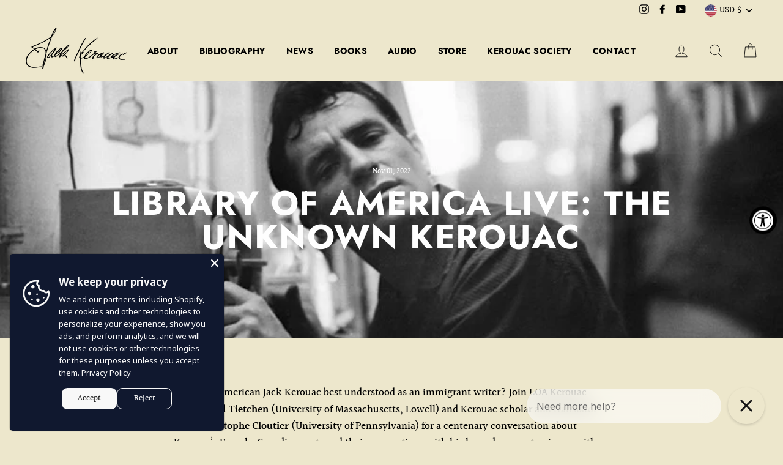

--- FILE ---
content_type: text/javascript; charset=utf-8
request_url: https://jackkerouac.com/products/free-returns-package-protection.js
body_size: 4652
content:
{"id":8567715037334,"title":"Free Returns + Package Protection","handle":"free-returns-package-protection","description":null,"published_at":"2025-12-10T10:12:53-05:00","created_at":"2025-12-05T13:10:01-05:00","vendor":"Jack Kerouac","type":"","tags":["Aged-15+","checkout-plus-limit-quantity","Jack Kerouac"],"price":179,"price_min":179,"price_max":45519,"available":true,"price_varies":true,"compare_at_price":null,"compare_at_price_min":0,"compare_at_price_max":0,"compare_at_price_varies":false,"variants":[{"id":45950612996246,"title":"2.98","option1":"2.98","option2":null,"option3":null,"sku":"45950612996246","requires_shipping":false,"taxable":false,"featured_image":null,"available":true,"name":"Free Returns + Package Protection - 2.98","public_title":"2.98","options":["2.98"],"price":298,"weight":0,"compare_at_price":null,"inventory_management":null,"barcode":"769716678","requires_selling_plan":false,"selling_plan_allocations":[]},{"id":45950613029014,"title":"1.79","option1":"1.79","option2":null,"option3":null,"sku":"45950613029014","requires_shipping":false,"taxable":false,"featured_image":null,"available":true,"name":"Free Returns + Package Protection - 1.79","public_title":"1.79","options":["1.79"],"price":179,"weight":0,"compare_at_price":null,"inventory_management":null,"barcode":"769716665","requires_selling_plan":false,"selling_plan_allocations":[]},{"id":45950613061782,"title":"2.09","option1":"2.09","option2":null,"option3":null,"sku":"45950613061782","requires_shipping":false,"taxable":false,"featured_image":null,"available":true,"name":"Free Returns + Package Protection - 2.09","public_title":"2.09","options":["2.09"],"price":209,"weight":0,"compare_at_price":null,"inventory_management":null,"barcode":"769717380","requires_selling_plan":false,"selling_plan_allocations":[]},{"id":45950613094550,"title":"2.39","option1":"2.39","option2":null,"option3":null,"sku":"45950613094550","requires_shipping":false,"taxable":false,"featured_image":null,"available":true,"name":"Free Returns + Package Protection - 2.39","public_title":"2.39","options":["2.39"],"price":239,"weight":0,"compare_at_price":null,"inventory_management":null,"barcode":"769724005","requires_selling_plan":false,"selling_plan_allocations":[]},{"id":45950613127318,"title":"2.89","option1":"2.89","option2":null,"option3":null,"sku":"45950613127318","requires_shipping":false,"taxable":false,"featured_image":null,"available":true,"name":"Free Returns + Package Protection - 2.89","public_title":"2.89","options":["2.89"],"price":289,"weight":0,"compare_at_price":null,"inventory_management":null,"barcode":"769717381","requires_selling_plan":false,"selling_plan_allocations":[]},{"id":45950613160086,"title":"3.29","option1":"3.29","option2":null,"option3":null,"sku":"45950613160086","requires_shipping":false,"taxable":false,"featured_image":null,"available":true,"name":"Free Returns + Package Protection - 3.29","public_title":"3.29","options":["3.29"],"price":329,"weight":0,"compare_at_price":null,"inventory_management":null,"barcode":"769721080","requires_selling_plan":false,"selling_plan_allocations":[]},{"id":45950613192854,"title":"3.79","option1":"3.79","option2":null,"option3":null,"sku":"45950613192854","requires_shipping":false,"taxable":false,"featured_image":null,"available":true,"name":"Free Returns + Package Protection - 3.79","public_title":"3.79","options":["3.79"],"price":379,"weight":0,"compare_at_price":null,"inventory_management":null,"barcode":"769720982","requires_selling_plan":false,"selling_plan_allocations":[]},{"id":45950613225622,"title":"4.19","option1":"4.19","option2":null,"option3":null,"sku":"45950613225622","requires_shipping":false,"taxable":false,"featured_image":null,"available":true,"name":"Free Returns + Package Protection - 4.19","public_title":"4.19","options":["4.19"],"price":419,"weight":0,"compare_at_price":null,"inventory_management":null,"barcode":"769721017","requires_selling_plan":false,"selling_plan_allocations":[]},{"id":45950613258390,"title":"4.69","option1":"4.69","option2":null,"option3":null,"sku":"45950613258390","requires_shipping":false,"taxable":false,"featured_image":null,"available":true,"name":"Free Returns + Package Protection - 4.69","public_title":"4.69","options":["4.69"],"price":469,"weight":0,"compare_at_price":null,"inventory_management":null,"barcode":"769717732","requires_selling_plan":false,"selling_plan_allocations":[]},{"id":45950613291158,"title":"5.19","option1":"5.19","option2":null,"option3":null,"sku":"45950613291158","requires_shipping":false,"taxable":false,"featured_image":null,"available":true,"name":"Free Returns + Package Protection - 5.19","public_title":"5.19","options":["5.19"],"price":519,"weight":0,"compare_at_price":null,"inventory_management":null,"barcode":"769724891","requires_selling_plan":false,"selling_plan_allocations":[]},{"id":45950613323926,"title":"5.69","option1":"5.69","option2":null,"option3":null,"sku":"45950613323926","requires_shipping":false,"taxable":false,"featured_image":null,"available":true,"name":"Free Returns + Package Protection - 5.69","public_title":"5.69","options":["5.69"],"price":569,"weight":0,"compare_at_price":null,"inventory_management":null,"barcode":"769716867","requires_selling_plan":false,"selling_plan_allocations":[]},{"id":45950613356694,"title":"6.19","option1":"6.19","option2":null,"option3":null,"sku":"45950613356694","requires_shipping":false,"taxable":false,"featured_image":null,"available":true,"name":"Free Returns + Package Protection - 6.19","public_title":"6.19","options":["6.19"],"price":619,"weight":0,"compare_at_price":null,"inventory_management":null,"barcode":"769717660","requires_selling_plan":false,"selling_plan_allocations":[]},{"id":45950613389462,"title":"6.89","option1":"6.89","option2":null,"option3":null,"sku":"45950613389462","requires_shipping":false,"taxable":false,"featured_image":null,"available":true,"name":"Free Returns + Package Protection - 6.89","public_title":"6.89","options":["6.89"],"price":689,"weight":0,"compare_at_price":null,"inventory_management":null,"barcode":"769724367","requires_selling_plan":false,"selling_plan_allocations":[]},{"id":45950613422230,"title":"7.69","option1":"7.69","option2":null,"option3":null,"sku":"45950613422230","requires_shipping":false,"taxable":false,"featured_image":null,"available":true,"name":"Free Returns + Package Protection - 7.69","public_title":"7.69","options":["7.69"],"price":769,"weight":0,"compare_at_price":null,"inventory_management":null,"barcode":"769725089","requires_selling_plan":false,"selling_plan_allocations":[]},{"id":45950613454998,"title":"8.39","option1":"8.39","option2":null,"option3":null,"sku":"45950613454998","requires_shipping":false,"taxable":false,"featured_image":null,"available":true,"name":"Free Returns + Package Protection - 8.39","public_title":"8.39","options":["8.39"],"price":839,"weight":0,"compare_at_price":null,"inventory_management":null,"barcode":"769716983","requires_selling_plan":false,"selling_plan_allocations":[]},{"id":45950613487766,"title":"9.29","option1":"9.29","option2":null,"option3":null,"sku":"45950613487766","requires_shipping":false,"taxable":false,"featured_image":null,"available":true,"name":"Free Returns + Package Protection - 9.29","public_title":"9.29","options":["9.29"],"price":929,"weight":0,"compare_at_price":null,"inventory_management":null,"barcode":"769725124","requires_selling_plan":false,"selling_plan_allocations":[]},{"id":45950613520534,"title":"10.19","option1":"10.19","option2":null,"option3":null,"sku":"45950613520534","requires_shipping":false,"taxable":false,"featured_image":null,"available":true,"name":"Free Returns + Package Protection - 10.19","public_title":"10.19","options":["10.19"],"price":1019,"weight":0,"compare_at_price":null,"inventory_management":null,"barcode":"769717045","requires_selling_plan":false,"selling_plan_allocations":[]},{"id":45950613553302,"title":"11.09","option1":"11.09","option2":null,"option3":null,"sku":"45950613553302","requires_shipping":false,"taxable":false,"featured_image":null,"available":true,"name":"Free Returns + Package Protection - 11.09","public_title":"11.09","options":["11.09"],"price":1109,"weight":0,"compare_at_price":null,"inventory_management":null,"barcode":"769725136","requires_selling_plan":false,"selling_plan_allocations":[]},{"id":45950613586070,"title":"11.99","option1":"11.99","option2":null,"option3":null,"sku":"45950613586070","requires_shipping":false,"taxable":false,"featured_image":null,"available":true,"name":"Free Returns + Package Protection - 11.99","public_title":"11.99","options":["11.99"],"price":1199,"weight":0,"compare_at_price":null,"inventory_management":null,"barcode":"769717143","requires_selling_plan":false,"selling_plan_allocations":[]},{"id":45950613618838,"title":"12.89","option1":"12.89","option2":null,"option3":null,"sku":"45950613618838","requires_shipping":false,"taxable":false,"featured_image":null,"available":true,"name":"Free Returns + Package Protection - 12.89","public_title":"12.89","options":["12.89"],"price":1289,"weight":0,"compare_at_price":null,"inventory_management":null,"barcode":"769724440","requires_selling_plan":false,"selling_plan_allocations":[]},{"id":45950613651606,"title":"13.79","option1":"13.79","option2":null,"option3":null,"sku":"45950613651606","requires_shipping":false,"taxable":false,"featured_image":null,"available":true,"name":"Free Returns + Package Protection - 13.79","public_title":"13.79","options":["13.79"],"price":1379,"weight":0,"compare_at_price":null,"inventory_management":null,"barcode":"769724463","requires_selling_plan":false,"selling_plan_allocations":[]},{"id":45950613684374,"title":"14.89","option1":"14.89","option2":null,"option3":null,"sku":"45950613684374","requires_shipping":false,"taxable":false,"featured_image":null,"available":true,"name":"Free Returns + Package Protection - 14.89","public_title":"14.89","options":["14.89"],"price":1489,"weight":0,"compare_at_price":null,"inventory_management":null,"barcode":"769717889","requires_selling_plan":false,"selling_plan_allocations":[]},{"id":45950613717142,"title":"15.89","option1":"15.89","option2":null,"option3":null,"sku":"45950613717142","requires_shipping":false,"taxable":false,"featured_image":null,"available":true,"name":"Free Returns + Package Protection - 15.89","public_title":"15.89","options":["15.89"],"price":1589,"weight":0,"compare_at_price":null,"inventory_management":null,"barcode":"769717935","requires_selling_plan":false,"selling_plan_allocations":[]},{"id":45950613749910,"title":"16.99","option1":"16.99","option2":null,"option3":null,"sku":"45950613749910","requires_shipping":false,"taxable":false,"featured_image":null,"available":true,"name":"Free Returns + Package Protection - 16.99","public_title":"16.99","options":["16.99"],"price":1699,"weight":0,"compare_at_price":null,"inventory_management":null,"barcode":"769721508","requires_selling_plan":false,"selling_plan_allocations":[]},{"id":45950613782678,"title":"17.99","option1":"17.99","option2":null,"option3":null,"sku":"45950613782678","requires_shipping":false,"taxable":false,"featured_image":null,"available":true,"name":"Free Returns + Package Protection - 17.99","public_title":"17.99","options":["17.99"],"price":1799,"weight":0,"compare_at_price":null,"inventory_management":null,"barcode":"769724548","requires_selling_plan":false,"selling_plan_allocations":[]},{"id":45950613815446,"title":"19.09","option1":"19.09","option2":null,"option3":null,"sku":"45950613815446","requires_shipping":false,"taxable":false,"featured_image":null,"available":true,"name":"Free Returns + Package Protection - 19.09","public_title":"19.09","options":["19.09"],"price":1909,"weight":0,"compare_at_price":null,"inventory_management":null,"barcode":"769725430","requires_selling_plan":false,"selling_plan_allocations":[]},{"id":45950613848214,"title":"20.09","option1":"20.09","option2":null,"option3":null,"sku":"45950613848214","requires_shipping":false,"taxable":false,"featured_image":null,"available":true,"name":"Free Returns + Package Protection - 20.09","public_title":"20.09","options":["20.09"],"price":2009,"weight":0,"compare_at_price":null,"inventory_management":null,"barcode":"769724634","requires_selling_plan":false,"selling_plan_allocations":[]},{"id":45950613880982,"title":"21.29","option1":"21.29","option2":null,"option3":null,"sku":null,"requires_shipping":false,"taxable":false,"featured_image":null,"available":true,"name":"Free Returns + Package Protection - 21.29","public_title":"21.29","options":["21.29"],"price":2129,"weight":0,"compare_at_price":null,"inventory_management":null,"barcode":null,"requires_selling_plan":false,"selling_plan_allocations":[]},{"id":45950613913750,"title":"22.49","option1":"22.49","option2":null,"option3":null,"sku":"45950613913750","requires_shipping":false,"taxable":false,"featured_image":null,"available":true,"name":"Free Returns + Package Protection - 22.49","public_title":"22.49","options":["22.49"],"price":2249,"weight":0,"compare_at_price":null,"inventory_management":null,"barcode":"769718245","requires_selling_plan":false,"selling_plan_allocations":[]},{"id":45950613946518,"title":"24.19","option1":"24.19","option2":null,"option3":null,"sku":"45950613946518","requires_shipping":false,"taxable":false,"featured_image":null,"available":true,"name":"Free Returns + Package Protection - 24.19","public_title":"24.19","options":["24.19"],"price":2419,"weight":0,"compare_at_price":null,"inventory_management":null,"barcode":"769718213","requires_selling_plan":false,"selling_plan_allocations":[]},{"id":45950613979286,"title":"25.49","option1":"25.49","option2":null,"option3":null,"sku":"45950613979286","requires_shipping":false,"taxable":false,"featured_image":null,"available":true,"name":"Free Returns + Package Protection - 25.49","public_title":"25.49","options":["25.49"],"price":2549,"weight":0,"compare_at_price":null,"inventory_management":null,"barcode":"769727860","requires_selling_plan":false,"selling_plan_allocations":[]},{"id":45950614012054,"title":"26.89","option1":"26.89","option2":null,"option3":null,"sku":"45950614012054","requires_shipping":false,"taxable":false,"featured_image":null,"available":true,"name":"Free Returns + Package Protection - 26.89","public_title":"26.89","options":["26.89"],"price":2689,"weight":0,"compare_at_price":null,"inventory_management":null,"barcode":"769727843","requires_selling_plan":false,"selling_plan_allocations":[]},{"id":45950614044822,"title":"28.79","option1":"28.79","option2":null,"option3":null,"sku":"45950614044822","requires_shipping":false,"taxable":false,"featured_image":null,"available":true,"name":"Free Returns + Package Protection - 28.79","public_title":"28.79","options":["28.79"],"price":2879,"weight":0,"compare_at_price":null,"inventory_management":null,"barcode":"769724994","requires_selling_plan":false,"selling_plan_allocations":[]},{"id":45950614077590,"title":"30.79","option1":"30.79","option2":null,"option3":null,"sku":"45950614077590","requires_shipping":false,"taxable":false,"featured_image":null,"available":true,"name":"Free Returns + Package Protection - 30.79","public_title":"30.79","options":["30.79"],"price":3079,"weight":0,"compare_at_price":null,"inventory_management":null,"barcode":"769718339","requires_selling_plan":false,"selling_plan_allocations":[]},{"id":45950614110358,"title":"32.69","option1":"32.69","option2":null,"option3":null,"sku":"45950614110358","requires_shipping":false,"taxable":false,"featured_image":null,"available":true,"name":"Free Returns + Package Protection - 32.69","public_title":"32.69","options":["32.69"],"price":3269,"weight":0,"compare_at_price":null,"inventory_management":null,"barcode":"769725162","requires_selling_plan":false,"selling_plan_allocations":[]},{"id":45950614143126,"title":"34.69","option1":"34.69","option2":null,"option3":null,"sku":"45950614143126","requires_shipping":false,"taxable":false,"featured_image":null,"available":true,"name":"Free Returns + Package Protection - 34.69","public_title":"34.69","options":["34.69"],"price":3469,"weight":0,"compare_at_price":null,"inventory_management":null,"barcode":"769717887","requires_selling_plan":false,"selling_plan_allocations":[]},{"id":45950614175894,"title":"36.59","option1":"36.59","option2":null,"option3":null,"sku":"45950614175894","requires_shipping":false,"taxable":false,"featured_image":null,"available":true,"name":"Free Returns + Package Protection - 36.59","public_title":"36.59","options":["36.59"],"price":3659,"weight":0,"compare_at_price":null,"inventory_management":null,"barcode":"769725152","requires_selling_plan":false,"selling_plan_allocations":[]},{"id":45950614208662,"title":"38.69","option1":"38.69","option2":null,"option3":null,"sku":"45950614208662","requires_shipping":false,"taxable":false,"featured_image":null,"available":true,"name":"Free Returns + Package Protection - 38.69","public_title":"38.69","options":["38.69"],"price":3869,"weight":0,"compare_at_price":null,"inventory_management":null,"barcode":"769718106","requires_selling_plan":false,"selling_plan_allocations":[]},{"id":45950614241430,"title":"40.79","option1":"40.79","option2":null,"option3":null,"sku":"45950614241430","requires_shipping":false,"taxable":false,"featured_image":null,"available":true,"name":"Free Returns + Package Protection - 40.79","public_title":"40.79","options":["40.79"],"price":4079,"weight":0,"compare_at_price":null,"inventory_management":null,"barcode":"769722313","requires_selling_plan":false,"selling_plan_allocations":[]},{"id":45950614274198,"title":"42.89","option1":"42.89","option2":null,"option3":null,"sku":"45950614274198","requires_shipping":false,"taxable":false,"featured_image":null,"available":true,"name":"Free Returns + Package Protection - 42.89","public_title":"42.89","options":["42.89"],"price":4289,"weight":0,"compare_at_price":null,"inventory_management":null,"barcode":"769718064","requires_selling_plan":false,"selling_plan_allocations":[]},{"id":45950614306966,"title":"44.99","option1":"44.99","option2":null,"option3":null,"sku":"45950614306966","requires_shipping":false,"taxable":false,"featured_image":null,"available":true,"name":"Free Returns + Package Protection - 44.99","public_title":"44.99","options":["44.99"],"price":4499,"weight":0,"compare_at_price":null,"inventory_management":null,"barcode":"769728359","requires_selling_plan":false,"selling_plan_allocations":[]},{"id":45950614339734,"title":"47.09","option1":"47.09","option2":null,"option3":null,"sku":"45950614339734","requires_shipping":false,"taxable":false,"featured_image":null,"available":true,"name":"Free Returns + Package Protection - 47.09","public_title":"47.09","options":["47.09"],"price":4709,"weight":0,"compare_at_price":null,"inventory_management":null,"barcode":"769726173","requires_selling_plan":false,"selling_plan_allocations":[]},{"id":45950614372502,"title":"49.19","option1":"49.19","option2":null,"option3":null,"sku":"45950614372502","requires_shipping":false,"taxable":false,"featured_image":null,"available":true,"name":"Free Returns + Package Protection - 49.19","public_title":"49.19","options":["49.19"],"price":4919,"weight":0,"compare_at_price":null,"inventory_management":null,"barcode":"769725618","requires_selling_plan":false,"selling_plan_allocations":[]},{"id":45950614405270,"title":"51.29","option1":"51.29","option2":null,"option3":null,"sku":"45950614405270","requires_shipping":false,"taxable":false,"featured_image":null,"available":true,"name":"Free Returns + Package Protection - 51.29","public_title":"51.29","options":["51.29"],"price":5129,"weight":0,"compare_at_price":null,"inventory_management":null,"barcode":"769728565","requires_selling_plan":false,"selling_plan_allocations":[]},{"id":45950614438038,"title":"53.39","option1":"53.39","option2":null,"option3":null,"sku":"45950614438038","requires_shipping":false,"taxable":false,"featured_image":null,"available":true,"name":"Free Returns + Package Protection - 53.39","public_title":"53.39","options":["53.39"],"price":5339,"weight":0,"compare_at_price":null,"inventory_management":null,"barcode":"769728644","requires_selling_plan":false,"selling_plan_allocations":[]},{"id":45950614470806,"title":"55.49","option1":"55.49","option2":null,"option3":null,"sku":"45950614470806","requires_shipping":false,"taxable":false,"featured_image":null,"available":true,"name":"Free Returns + Package Protection - 55.49","public_title":"55.49","options":["55.49"],"price":5549,"weight":0,"compare_at_price":null,"inventory_management":null,"barcode":"769722682","requires_selling_plan":false,"selling_plan_allocations":[]},{"id":45950614503574,"title":"57.59","option1":"57.59","option2":null,"option3":null,"sku":"45950614503574","requires_shipping":false,"taxable":false,"featured_image":null,"available":true,"name":"Free Returns + Package Protection - 57.59","public_title":"57.59","options":["57.59"],"price":5759,"weight":0,"compare_at_price":null,"inventory_management":null,"barcode":"769725833","requires_selling_plan":false,"selling_plan_allocations":[]},{"id":45950614536342,"title":"59.99","option1":"59.99","option2":null,"option3":null,"sku":"45950614536342","requires_shipping":false,"taxable":false,"featured_image":null,"available":true,"name":"Free Returns + Package Protection - 59.99","public_title":"59.99","options":["59.99"],"price":5999,"weight":0,"compare_at_price":null,"inventory_management":null,"barcode":"769719187","requires_selling_plan":false,"selling_plan_allocations":[]},{"id":45950614569110,"title":"62.39","option1":"62.39","option2":null,"option3":null,"sku":"45950614569110","requires_shipping":false,"taxable":false,"featured_image":null,"available":true,"name":"Free Returns + Package Protection - 62.39","public_title":"62.39","options":["62.39"],"price":6239,"weight":0,"compare_at_price":null,"inventory_management":null,"barcode":"769728898","requires_selling_plan":false,"selling_plan_allocations":[]},{"id":45950614601878,"title":"64.79","option1":"64.79","option2":null,"option3":null,"sku":"45950614601878","requires_shipping":false,"taxable":false,"featured_image":null,"available":true,"name":"Free Returns + Package Protection - 64.79","public_title":"64.79","options":["64.79"],"price":6479,"weight":0,"compare_at_price":null,"inventory_management":null,"barcode":"769718776","requires_selling_plan":false,"selling_plan_allocations":[]},{"id":45950614634646,"title":"67.19","option1":"67.19","option2":null,"option3":null,"sku":"45950614634646","requires_shipping":false,"taxable":false,"featured_image":null,"available":true,"name":"Free Returns + Package Protection - 67.19","public_title":"67.19","options":["67.19"],"price":6719,"weight":0,"compare_at_price":null,"inventory_management":null,"barcode":"769719371","requires_selling_plan":false,"selling_plan_allocations":[]},{"id":45950614667414,"title":"69.59","option1":"69.59","option2":null,"option3":null,"sku":"45950614667414","requires_shipping":false,"taxable":false,"featured_image":null,"available":true,"name":"Free Returns + Package Protection - 69.59","public_title":"69.59","options":["69.59"],"price":6959,"weight":0,"compare_at_price":null,"inventory_management":null,"barcode":"769722776","requires_selling_plan":false,"selling_plan_allocations":[]},{"id":45950614700182,"title":"71.99","option1":"71.99","option2":null,"option3":null,"sku":"45950614700182","requires_shipping":false,"taxable":false,"featured_image":null,"available":true,"name":"Free Returns + Package Protection - 71.99","public_title":"71.99","options":["71.99"],"price":7199,"weight":0,"compare_at_price":null,"inventory_management":null,"barcode":"769718846","requires_selling_plan":false,"selling_plan_allocations":[]},{"id":45950614732950,"title":"74.39","option1":"74.39","option2":null,"option3":null,"sku":"45950614732950","requires_shipping":false,"taxable":false,"featured_image":null,"available":true,"name":"Free Returns + Package Protection - 74.39","public_title":"74.39","options":["74.39"],"price":7439,"weight":0,"compare_at_price":null,"inventory_management":null,"barcode":"769726196","requires_selling_plan":false,"selling_plan_allocations":[]},{"id":45950614765718,"title":"76.79","option1":"76.79","option2":null,"option3":null,"sku":"45950614765718","requires_shipping":false,"taxable":false,"featured_image":null,"available":true,"name":"Free Returns + Package Protection - 76.79","public_title":"76.79","options":["76.79"],"price":7679,"weight":0,"compare_at_price":null,"inventory_management":null,"barcode":"769719521","requires_selling_plan":false,"selling_plan_allocations":[]},{"id":45950614798486,"title":"79.19","option1":"79.19","option2":null,"option3":null,"sku":"45950614798486","requires_shipping":false,"taxable":false,"featured_image":null,"available":true,"name":"Free Returns + Package Protection - 79.19","public_title":"79.19","options":["79.19"],"price":7919,"weight":0,"compare_at_price":null,"inventory_management":null,"barcode":"769718980","requires_selling_plan":false,"selling_plan_allocations":[]},{"id":45950614831254,"title":"81.59","option1":"81.59","option2":null,"option3":null,"sku":"45950614831254","requires_shipping":false,"taxable":false,"featured_image":null,"available":true,"name":"Free Returns + Package Protection - 81.59","public_title":"81.59","options":["81.59"],"price":8159,"weight":0,"compare_at_price":null,"inventory_management":null,"barcode":"769719735","requires_selling_plan":false,"selling_plan_allocations":[]},{"id":45950614864022,"title":"83.99","option1":"83.99","option2":null,"option3":null,"sku":"45950614864022","requires_shipping":false,"taxable":false,"featured_image":null,"available":true,"name":"Free Returns + Package Protection - 83.99","public_title":"83.99","options":["83.99"],"price":8399,"weight":0,"compare_at_price":null,"inventory_management":null,"barcode":"769723081","requires_selling_plan":false,"selling_plan_allocations":[]},{"id":45950614896790,"title":"86.69","option1":"86.69","option2":null,"option3":null,"sku":"45950614896790","requires_shipping":false,"taxable":false,"featured_image":null,"available":true,"name":"Free Returns + Package Protection - 86.69","public_title":"86.69","options":["86.69"],"price":8669,"weight":0,"compare_at_price":null,"inventory_management":null,"barcode":"769727264","requires_selling_plan":false,"selling_plan_allocations":[]},{"id":45950614929558,"title":"89.39","option1":"89.39","option2":null,"option3":null,"sku":"45950614929558","requires_shipping":false,"taxable":false,"featured_image":null,"available":true,"name":"Free Returns + Package Protection - 89.39","public_title":"89.39","options":["89.39"],"price":8939,"weight":0,"compare_at_price":null,"inventory_management":null,"barcode":"769719821","requires_selling_plan":false,"selling_plan_allocations":[]},{"id":45950614962326,"title":"92.09","option1":"92.09","option2":null,"option3":null,"sku":"45950614962326","requires_shipping":false,"taxable":false,"featured_image":null,"available":true,"name":"Free Returns + Package Protection - 92.09","public_title":"92.09","options":["92.09"],"price":9209,"weight":0,"compare_at_price":null,"inventory_management":null,"barcode":"769726439","requires_selling_plan":false,"selling_plan_allocations":[]},{"id":45950614995094,"title":"94.79","option1":"94.79","option2":null,"option3":null,"sku":"45950614995094","requires_shipping":false,"taxable":false,"featured_image":null,"available":true,"name":"Free Returns + Package Protection - 94.79","public_title":"94.79","options":["94.79"],"price":9479,"weight":0,"compare_at_price":null,"inventory_management":null,"barcode":"769723269","requires_selling_plan":false,"selling_plan_allocations":[]},{"id":45950615027862,"title":"98.99","option1":"98.99","option2":null,"option3":null,"sku":"45950615027862","requires_shipping":false,"taxable":false,"featured_image":null,"available":true,"name":"Free Returns + Package Protection - 98.99","public_title":"98.99","options":["98.99"],"price":9899,"weight":0,"compare_at_price":null,"inventory_management":null,"barcode":"769726546","requires_selling_plan":false,"selling_plan_allocations":[]},{"id":45950615060630,"title":"103.49","option1":"103.49","option2":null,"option3":null,"sku":"45950615060630","requires_shipping":false,"taxable":false,"featured_image":null,"available":true,"name":"Free Returns + Package Protection - 103.49","public_title":"103.49","options":["103.49"],"price":10349,"weight":0,"compare_at_price":null,"inventory_management":null,"barcode":"769719988","requires_selling_plan":false,"selling_plan_allocations":[]},{"id":45950615093398,"title":"107.99","option1":"107.99","option2":null,"option3":null,"sku":"45950615093398","requires_shipping":false,"taxable":false,"featured_image":null,"available":true,"name":"Free Returns + Package Protection - 107.99","public_title":"107.99","options":["107.99"],"price":10799,"weight":0,"compare_at_price":null,"inventory_management":null,"barcode":"769723793","requires_selling_plan":false,"selling_plan_allocations":[]},{"id":45950615126166,"title":"112.49","option1":"112.49","option2":null,"option3":null,"sku":"45950615126166","requires_shipping":false,"taxable":false,"featured_image":null,"available":true,"name":"Free Returns + Package Protection - 112.49","public_title":"112.49","options":["112.49"],"price":11249,"weight":0,"compare_at_price":null,"inventory_management":null,"barcode":"769723488","requires_selling_plan":false,"selling_plan_allocations":[]},{"id":45950615158934,"title":"116.99","option1":"116.99","option2":null,"option3":null,"sku":"45950615158934","requires_shipping":false,"taxable":false,"featured_image":null,"available":true,"name":"Free Returns + Package Protection - 116.99","public_title":"116.99","options":["116.99"],"price":11699,"weight":0,"compare_at_price":null,"inventory_management":null,"barcode":"769729584","requires_selling_plan":false,"selling_plan_allocations":[]},{"id":45950615191702,"title":"121.49","option1":"121.49","option2":null,"option3":null,"sku":"45950615191702","requires_shipping":false,"taxable":false,"featured_image":null,"available":true,"name":"Free Returns + Package Protection - 121.49","public_title":"121.49","options":["121.49"],"price":12149,"weight":0,"compare_at_price":null,"inventory_management":null,"barcode":"769726629","requires_selling_plan":false,"selling_plan_allocations":[]},{"id":45950615224470,"title":"125.99","option1":"125.99","option2":null,"option3":null,"sku":"45950615224470","requires_shipping":false,"taxable":false,"featured_image":null,"available":true,"name":"Free Returns + Package Protection - 125.99","public_title":"125.99","options":["125.99"],"price":12599,"weight":0,"compare_at_price":null,"inventory_management":null,"barcode":"769727384","requires_selling_plan":false,"selling_plan_allocations":[]},{"id":45950615257238,"title":"130.49","option1":"130.49","option2":null,"option3":null,"sku":"45950615257238","requires_shipping":false,"taxable":false,"featured_image":null,"available":true,"name":"Free Returns + Package Protection - 130.49","public_title":"130.49","options":["130.49"],"price":13049,"weight":0,"compare_at_price":null,"inventory_management":null,"barcode":"769729674","requires_selling_plan":false,"selling_plan_allocations":[]},{"id":45950615290006,"title":"134.99","option1":"134.99","option2":null,"option3":null,"sku":"45950615290006","requires_shipping":false,"taxable":false,"featured_image":null,"available":true,"name":"Free Returns + Package Protection - 134.99","public_title":"134.99","options":["134.99"],"price":13499,"weight":0,"compare_at_price":null,"inventory_management":null,"barcode":"769720097","requires_selling_plan":false,"selling_plan_allocations":[]},{"id":45950615322774,"title":"139.69","option1":"139.69","option2":null,"option3":null,"sku":"45950615322774","requires_shipping":false,"taxable":false,"featured_image":null,"available":true,"name":"Free Returns + Package Protection - 139.69","public_title":"139.69","options":["139.69"],"price":13969,"weight":0,"compare_at_price":null,"inventory_management":null,"barcode":"769723550","requires_selling_plan":false,"selling_plan_allocations":[]},{"id":45950615355542,"title":"144.39","option1":"144.39","option2":null,"option3":null,"sku":"45950615355542","requires_shipping":false,"taxable":false,"featured_image":null,"available":true,"name":"Free Returns + Package Protection - 144.39","public_title":"144.39","options":["144.39"],"price":14439,"weight":0,"compare_at_price":null,"inventory_management":null,"barcode":"769719644","requires_selling_plan":false,"selling_plan_allocations":[]},{"id":45950615388310,"title":"149.09","option1":"149.09","option2":null,"option3":null,"sku":"45950615388310","requires_shipping":false,"taxable":false,"featured_image":null,"available":true,"name":"Free Returns + Package Protection - 149.09","public_title":"149.09","options":["149.09"],"price":14909,"weight":0,"compare_at_price":null,"inventory_management":null,"barcode":"769719589","requires_selling_plan":false,"selling_plan_allocations":[]},{"id":45950615421078,"title":"153.79","option1":"153.79","option2":null,"option3":null,"sku":"45950615421078","requires_shipping":false,"taxable":false,"featured_image":null,"available":true,"name":"Free Returns + Package Protection - 153.79","public_title":"153.79","options":["153.79"],"price":15379,"weight":0,"compare_at_price":null,"inventory_management":null,"barcode":"769726935","requires_selling_plan":false,"selling_plan_allocations":[]},{"id":45950615453846,"title":"158.49","option1":"158.49","option2":null,"option3":null,"sku":"45950615453846","requires_shipping":false,"taxable":false,"featured_image":null,"available":true,"name":"Free Returns + Package Protection - 158.49","public_title":"158.49","options":["158.49"],"price":15849,"weight":0,"compare_at_price":null,"inventory_management":null,"barcode":"769719702","requires_selling_plan":false,"selling_plan_allocations":[]},{"id":45950615486614,"title":"163.39","option1":"163.39","option2":null,"option3":null,"sku":"45950615486614","requires_shipping":false,"taxable":false,"featured_image":null,"available":true,"name":"Free Returns + Package Protection - 163.39","public_title":"163.39","options":["163.39"],"price":16339,"weight":0,"compare_at_price":null,"inventory_management":null,"barcode":"769720414","requires_selling_plan":false,"selling_plan_allocations":[]},{"id":45950615519382,"title":"168.29","option1":"168.29","option2":null,"option3":null,"sku":"45950615519382","requires_shipping":false,"taxable":false,"featured_image":null,"available":true,"name":"Free Returns + Package Protection - 168.29","public_title":"168.29","options":["168.29"],"price":16829,"weight":0,"compare_at_price":null,"inventory_management":null,"barcode":"769719902","requires_selling_plan":false,"selling_plan_allocations":[]},{"id":45950615552150,"title":"173.19","option1":"173.19","option2":null,"option3":null,"sku":"45950615552150","requires_shipping":false,"taxable":false,"featured_image":null,"available":true,"name":"Free Returns + Package Protection - 173.19","public_title":"173.19","options":["173.19"],"price":17319,"weight":0,"compare_at_price":null,"inventory_management":null,"barcode":"769719825","requires_selling_plan":false,"selling_plan_allocations":[]},{"id":45950615584918,"title":"178.09","option1":"178.09","option2":null,"option3":null,"sku":"45950615584918","requires_shipping":false,"taxable":false,"featured_image":null,"available":true,"name":"Free Returns + Package Protection - 178.09","public_title":"178.09","options":["178.09"],"price":17809,"weight":0,"compare_at_price":null,"inventory_management":null,"barcode":"769720353","requires_selling_plan":false,"selling_plan_allocations":[]},{"id":45950615617686,"title":"182.99","option1":"182.99","option2":null,"option3":null,"sku":"45950615617686","requires_shipping":false,"taxable":false,"featured_image":null,"available":true,"name":"Free Returns + Package Protection - 182.99","public_title":"182.99","options":["182.99"],"price":18299,"weight":0,"compare_at_price":null,"inventory_management":null,"barcode":"769727007","requires_selling_plan":false,"selling_plan_allocations":[]},{"id":45950615650454,"title":"188.09","option1":"188.09","option2":null,"option3":null,"sku":"45950615650454","requires_shipping":false,"taxable":false,"featured_image":null,"available":true,"name":"Free Returns + Package Protection - 188.09","public_title":"188.09","options":["188.09"],"price":18809,"weight":0,"compare_at_price":null,"inventory_management":null,"barcode":"769723980","requires_selling_plan":false,"selling_plan_allocations":[]},{"id":45950615683222,"title":"193.19","option1":"193.19","option2":null,"option3":null,"sku":"45950615683222","requires_shipping":false,"taxable":false,"featured_image":null,"available":true,"name":"Free Returns + Package Protection - 193.19","public_title":"193.19","options":["193.19"],"price":19319,"weight":0,"compare_at_price":null,"inventory_management":null,"barcode":"769730220","requires_selling_plan":false,"selling_plan_allocations":[]},{"id":45950615715990,"title":"198.29","option1":"198.29","option2":null,"option3":null,"sku":"45950615715990","requires_shipping":false,"taxable":false,"featured_image":null,"available":true,"name":"Free Returns + Package Protection - 198.29","public_title":"198.29","options":["198.29"],"price":19829,"weight":0,"compare_at_price":null,"inventory_management":null,"barcode":"769730142","requires_selling_plan":false,"selling_plan_allocations":[]},{"id":45950615748758,"title":"203.39","option1":"203.39","option2":null,"option3":null,"sku":"45950615748758","requires_shipping":false,"taxable":false,"featured_image":null,"available":true,"name":"Free Returns + Package Protection - 203.39","public_title":"203.39","options":["203.39"],"price":20339,"weight":0,"compare_at_price":null,"inventory_management":null,"barcode":"769730129","requires_selling_plan":false,"selling_plan_allocations":[]},{"id":45950615781526,"title":"208.49","option1":"208.49","option2":null,"option3":null,"sku":"45950615781526","requires_shipping":false,"taxable":false,"featured_image":null,"available":true,"name":"Free Returns + Package Protection - 208.49","public_title":"208.49","options":["208.49"],"price":20849,"weight":0,"compare_at_price":null,"inventory_management":null,"barcode":"769724157","requires_selling_plan":false,"selling_plan_allocations":[]},{"id":45950615814294,"title":"213.79","option1":"213.79","option2":null,"option3":null,"sku":"45950615814294","requires_shipping":false,"taxable":false,"featured_image":null,"available":true,"name":"Free Returns + Package Protection - 213.79","public_title":"213.79","options":["213.79"],"price":21379,"weight":0,"compare_at_price":null,"inventory_management":null,"barcode":"769728048","requires_selling_plan":false,"selling_plan_allocations":[]},{"id":45950615847062,"title":"219.09","option1":"219.09","option2":null,"option3":null,"sku":"45950615847062","requires_shipping":false,"taxable":false,"featured_image":null,"available":true,"name":"Free Returns + Package Protection - 219.09","public_title":"219.09","options":["219.09"],"price":21909,"weight":0,"compare_at_price":null,"inventory_management":null,"barcode":"769728045","requires_selling_plan":false,"selling_plan_allocations":[]},{"id":45950615879830,"title":"224.39","option1":"224.39","option2":null,"option3":null,"sku":"45950615879830","requires_shipping":false,"taxable":false,"featured_image":null,"available":true,"name":"Free Returns + Package Protection - 224.39","public_title":"224.39","options":["224.39"],"price":22439,"weight":0,"compare_at_price":null,"inventory_management":null,"barcode":"769730262","requires_selling_plan":false,"selling_plan_allocations":[]},{"id":45950615912598,"title":"229.69","option1":"229.69","option2":null,"option3":null,"sku":"45950615912598","requires_shipping":false,"taxable":false,"featured_image":null,"available":true,"name":"Free Returns + Package Protection - 229.69","public_title":"229.69","options":["229.69"],"price":22969,"weight":0,"compare_at_price":null,"inventory_management":null,"barcode":"769724298","requires_selling_plan":false,"selling_plan_allocations":[]},{"id":45950615945366,"title":"234.99","option1":"234.99","option2":null,"option3":null,"sku":"45950615945366","requires_shipping":false,"taxable":false,"featured_image":null,"available":true,"name":"Free Returns + Package Protection - 234.99","public_title":"234.99","options":["234.99"],"price":23499,"weight":0,"compare_at_price":null,"inventory_management":null,"barcode":"769720233","requires_selling_plan":false,"selling_plan_allocations":[]},{"id":45950615978134,"title":"240.49","option1":"240.49","option2":null,"option3":null,"sku":"45950615978134","requires_shipping":false,"taxable":false,"featured_image":null,"available":true,"name":"Free Returns + Package Protection - 240.49","public_title":"240.49","options":["240.49"],"price":24049,"weight":0,"compare_at_price":null,"inventory_management":null,"barcode":"769724347","requires_selling_plan":false,"selling_plan_allocations":[]},{"id":45950616010902,"title":"245.99","option1":"245.99","option2":null,"option3":null,"sku":"45950616010902","requires_shipping":false,"taxable":false,"featured_image":null,"available":true,"name":"Free Returns + Package Protection - 245.99","public_title":"245.99","options":["245.99"],"price":24599,"weight":0,"compare_at_price":null,"inventory_management":null,"barcode":"769727450","requires_selling_plan":false,"selling_plan_allocations":[]},{"id":45950616043670,"title":"251.49","option1":"251.49","option2":null,"option3":null,"sku":"45950616043670","requires_shipping":false,"taxable":false,"featured_image":null,"available":true,"name":"Free Returns + Package Protection - 251.49","public_title":"251.49","options":["251.49"],"price":25149,"weight":0,"compare_at_price":null,"inventory_management":null,"barcode":"769724407","requires_selling_plan":false,"selling_plan_allocations":[]},{"id":45950616076438,"title":"256.99","option1":"256.99","option2":null,"option3":null,"sku":"45950616076438","requires_shipping":false,"taxable":false,"featured_image":null,"available":true,"name":"Free Returns + Package Protection - 256.99","public_title":"256.99","options":["256.99"],"price":25699,"weight":0,"compare_at_price":null,"inventory_management":null,"barcode":"769730464","requires_selling_plan":false,"selling_plan_allocations":[]},{"id":45950616109206,"title":"262.49","option1":"262.49","option2":null,"option3":null,"sku":"45950616109206","requires_shipping":false,"taxable":false,"featured_image":null,"available":true,"name":"Free Returns + Package Protection - 262.49","public_title":"262.49","options":["262.49"],"price":26249,"weight":0,"compare_at_price":null,"inventory_management":null,"barcode":"769724446","requires_selling_plan":false,"selling_plan_allocations":[]},{"id":45950616141974,"title":"268.19","option1":"268.19","option2":null,"option3":null,"sku":"45950616141974","requires_shipping":false,"taxable":false,"featured_image":null,"available":true,"name":"Free Returns + Package Protection - 268.19","public_title":"268.19","options":["268.19"],"price":26819,"weight":0,"compare_at_price":null,"inventory_management":null,"barcode":"769720806","requires_selling_plan":false,"selling_plan_allocations":[]},{"id":45950616174742,"title":"273.89","option1":"273.89","option2":null,"option3":null,"sku":null,"requires_shipping":false,"taxable":false,"featured_image":null,"available":true,"name":"Free Returns + Package Protection - 273.89","public_title":"273.89","options":["273.89"],"price":27389,"weight":0,"compare_at_price":null,"inventory_management":null,"barcode":null,"requires_selling_plan":false,"selling_plan_allocations":[]},{"id":45950616207510,"title":"279.59","option1":"279.59","option2":null,"option3":null,"sku":"45950616207510","requires_shipping":false,"taxable":false,"featured_image":null,"available":true,"name":"Free Returns + Package Protection - 279.59","public_title":"279.59","options":["279.59"],"price":27959,"weight":0,"compare_at_price":null,"inventory_management":null,"barcode":"769724469","requires_selling_plan":false,"selling_plan_allocations":[]},{"id":45950616240278,"title":"285.29","option1":"285.29","option2":null,"option3":null,"sku":"45950616240278","requires_shipping":false,"taxable":false,"featured_image":null,"available":true,"name":"Free Returns + Package Protection - 285.29","public_title":"285.29","options":["285.29"],"price":28529,"weight":0,"compare_at_price":null,"inventory_management":null,"barcode":"769727624","requires_selling_plan":false,"selling_plan_allocations":[]},{"id":45950616273046,"title":"290.99","option1":"290.99","option2":null,"option3":null,"sku":null,"requires_shipping":false,"taxable":false,"featured_image":null,"available":true,"name":"Free Returns + Package Protection - 290.99","public_title":"290.99","options":["290.99"],"price":29099,"weight":0,"compare_at_price":null,"inventory_management":null,"barcode":null,"requires_selling_plan":false,"selling_plan_allocations":[]},{"id":45950616305814,"title":"296.89","option1":"296.89","option2":null,"option3":null,"sku":null,"requires_shipping":false,"taxable":false,"featured_image":null,"available":true,"name":"Free Returns + Package Protection - 296.89","public_title":"296.89","options":["296.89"],"price":29689,"weight":0,"compare_at_price":null,"inventory_management":null,"barcode":null,"requires_selling_plan":false,"selling_plan_allocations":[]},{"id":45950616338582,"title":"302.79","option1":"302.79","option2":null,"option3":null,"sku":null,"requires_shipping":false,"taxable":false,"featured_image":null,"available":true,"name":"Free Returns + Package Protection - 302.79","public_title":"302.79","options":["302.79"],"price":30279,"weight":0,"compare_at_price":null,"inventory_management":null,"barcode":null,"requires_selling_plan":false,"selling_plan_allocations":[]},{"id":45950616371350,"title":"308.69","option1":"308.69","option2":null,"option3":null,"sku":null,"requires_shipping":false,"taxable":false,"featured_image":null,"available":true,"name":"Free Returns + Package Protection - 308.69","public_title":"308.69","options":["308.69"],"price":30869,"weight":0,"compare_at_price":null,"inventory_management":null,"barcode":null,"requires_selling_plan":false,"selling_plan_allocations":[]},{"id":45950616404118,"title":"314.59","option1":"314.59","option2":null,"option3":null,"sku":null,"requires_shipping":false,"taxable":false,"featured_image":null,"available":true,"name":"Free Returns + Package Protection - 314.59","public_title":"314.59","options":["314.59"],"price":31459,"weight":0,"compare_at_price":null,"inventory_management":null,"barcode":null,"requires_selling_plan":false,"selling_plan_allocations":[]},{"id":45950616436886,"title":"320.49","option1":"320.49","option2":null,"option3":null,"sku":null,"requires_shipping":false,"taxable":false,"featured_image":null,"available":true,"name":"Free Returns + Package Protection - 320.49","public_title":"320.49","options":["320.49"],"price":32049,"weight":0,"compare_at_price":null,"inventory_management":null,"barcode":null,"requires_selling_plan":false,"selling_plan_allocations":[]},{"id":45950616469654,"title":"326.59","option1":"326.59","option2":null,"option3":null,"sku":null,"requires_shipping":false,"taxable":false,"featured_image":null,"available":true,"name":"Free Returns + Package Protection - 326.59","public_title":"326.59","options":["326.59"],"price":32659,"weight":0,"compare_at_price":null,"inventory_management":null,"barcode":null,"requires_selling_plan":false,"selling_plan_allocations":[]},{"id":45950616502422,"title":"332.69","option1":"332.69","option2":null,"option3":null,"sku":null,"requires_shipping":false,"taxable":false,"featured_image":null,"available":true,"name":"Free Returns + Package Protection - 332.69","public_title":"332.69","options":["332.69"],"price":33269,"weight":0,"compare_at_price":null,"inventory_management":null,"barcode":null,"requires_selling_plan":false,"selling_plan_allocations":[]},{"id":45950616535190,"title":"338.79","option1":"338.79","option2":null,"option3":null,"sku":null,"requires_shipping":false,"taxable":false,"featured_image":null,"available":true,"name":"Free Returns + Package Protection - 338.79","public_title":"338.79","options":["338.79"],"price":33879,"weight":0,"compare_at_price":null,"inventory_management":null,"barcode":null,"requires_selling_plan":false,"selling_plan_allocations":[]},{"id":45950616567958,"title":"344.89","option1":"344.89","option2":null,"option3":null,"sku":null,"requires_shipping":false,"taxable":false,"featured_image":null,"available":true,"name":"Free Returns + Package Protection - 344.89","public_title":"344.89","options":["344.89"],"price":34489,"weight":0,"compare_at_price":null,"inventory_management":null,"barcode":null,"requires_selling_plan":false,"selling_plan_allocations":[]},{"id":45950616600726,"title":"350.99","option1":"350.99","option2":null,"option3":null,"sku":null,"requires_shipping":false,"taxable":false,"featured_image":null,"available":true,"name":"Free Returns + Package Protection - 350.99","public_title":"350.99","options":["350.99"],"price":35099,"weight":0,"compare_at_price":null,"inventory_management":null,"barcode":null,"requires_selling_plan":false,"selling_plan_allocations":[]},{"id":45950616633494,"title":"357.29","option1":"357.29","option2":null,"option3":null,"sku":null,"requires_shipping":false,"taxable":false,"featured_image":null,"available":true,"name":"Free Returns + Package Protection - 357.29","public_title":"357.29","options":["357.29"],"price":35729,"weight":0,"compare_at_price":null,"inventory_management":null,"barcode":null,"requires_selling_plan":false,"selling_plan_allocations":[]},{"id":45950616666262,"title":"363.59","option1":"363.59","option2":null,"option3":null,"sku":null,"requires_shipping":false,"taxable":false,"featured_image":null,"available":true,"name":"Free Returns + Package Protection - 363.59","public_title":"363.59","options":["363.59"],"price":36359,"weight":0,"compare_at_price":null,"inventory_management":null,"barcode":null,"requires_selling_plan":false,"selling_plan_allocations":[]},{"id":45950616699030,"title":"369.89","option1":"369.89","option2":null,"option3":null,"sku":null,"requires_shipping":false,"taxable":false,"featured_image":null,"available":true,"name":"Free Returns + Package Protection - 369.89","public_title":"369.89","options":["369.89"],"price":36989,"weight":0,"compare_at_price":null,"inventory_management":null,"barcode":null,"requires_selling_plan":false,"selling_plan_allocations":[]},{"id":45950616731798,"title":"376.19","option1":"376.19","option2":null,"option3":null,"sku":null,"requires_shipping":false,"taxable":false,"featured_image":null,"available":true,"name":"Free Returns + Package Protection - 376.19","public_title":"376.19","options":["376.19"],"price":37619,"weight":0,"compare_at_price":null,"inventory_management":null,"barcode":null,"requires_selling_plan":false,"selling_plan_allocations":[]},{"id":45950616764566,"title":"382.49","option1":"382.49","option2":null,"option3":null,"sku":null,"requires_shipping":false,"taxable":false,"featured_image":null,"available":true,"name":"Free Returns + Package Protection - 382.49","public_title":"382.49","options":["382.49"],"price":38249,"weight":0,"compare_at_price":null,"inventory_management":null,"barcode":null,"requires_selling_plan":false,"selling_plan_allocations":[]},{"id":45950616797334,"title":"388.99","option1":"388.99","option2":null,"option3":null,"sku":null,"requires_shipping":false,"taxable":false,"featured_image":null,"available":true,"name":"Free Returns + Package Protection - 388.99","public_title":"388.99","options":["388.99"],"price":38899,"weight":0,"compare_at_price":null,"inventory_management":null,"barcode":null,"requires_selling_plan":false,"selling_plan_allocations":[]},{"id":45950616830102,"title":"395.49","option1":"395.49","option2":null,"option3":null,"sku":null,"requires_shipping":false,"taxable":false,"featured_image":null,"available":true,"name":"Free Returns + Package Protection - 395.49","public_title":"395.49","options":["395.49"],"price":39549,"weight":0,"compare_at_price":null,"inventory_management":null,"barcode":null,"requires_selling_plan":false,"selling_plan_allocations":[]},{"id":45950616862870,"title":"401.99","option1":"401.99","option2":null,"option3":null,"sku":null,"requires_shipping":false,"taxable":false,"featured_image":null,"available":true,"name":"Free Returns + Package Protection - 401.99","public_title":"401.99","options":["401.99"],"price":40199,"weight":0,"compare_at_price":null,"inventory_management":null,"barcode":null,"requires_selling_plan":false,"selling_plan_allocations":[]},{"id":45950616895638,"title":"408.49","option1":"408.49","option2":null,"option3":null,"sku":null,"requires_shipping":false,"taxable":false,"featured_image":null,"available":true,"name":"Free Returns + Package Protection - 408.49","public_title":"408.49","options":["408.49"],"price":40849,"weight":0,"compare_at_price":null,"inventory_management":null,"barcode":null,"requires_selling_plan":false,"selling_plan_allocations":[]},{"id":45950616928406,"title":"414.99","option1":"414.99","option2":null,"option3":null,"sku":null,"requires_shipping":false,"taxable":false,"featured_image":null,"available":true,"name":"Free Returns + Package Protection - 414.99","public_title":"414.99","options":["414.99"],"price":41499,"weight":0,"compare_at_price":null,"inventory_management":null,"barcode":null,"requires_selling_plan":false,"selling_plan_allocations":[]},{"id":45950616961174,"title":"421.69","option1":"421.69","option2":null,"option3":null,"sku":null,"requires_shipping":false,"taxable":false,"featured_image":null,"available":true,"name":"Free Returns + Package Protection - 421.69","public_title":"421.69","options":["421.69"],"price":42169,"weight":0,"compare_at_price":null,"inventory_management":null,"barcode":null,"requires_selling_plan":false,"selling_plan_allocations":[]},{"id":45950616993942,"title":"428.39","option1":"428.39","option2":null,"option3":null,"sku":null,"requires_shipping":false,"taxable":false,"featured_image":null,"available":true,"name":"Free Returns + Package Protection - 428.39","public_title":"428.39","options":["428.39"],"price":42839,"weight":0,"compare_at_price":null,"inventory_management":null,"barcode":null,"requires_selling_plan":false,"selling_plan_allocations":[]},{"id":45950617026710,"title":"435.09","option1":"435.09","option2":null,"option3":null,"sku":null,"requires_shipping":false,"taxable":false,"featured_image":null,"available":true,"name":"Free Returns + Package Protection - 435.09","public_title":"435.09","options":["435.09"],"price":43509,"weight":0,"compare_at_price":null,"inventory_management":null,"barcode":null,"requires_selling_plan":false,"selling_plan_allocations":[]},{"id":45950617059478,"title":"441.79","option1":"441.79","option2":null,"option3":null,"sku":null,"requires_shipping":false,"taxable":false,"featured_image":null,"available":true,"name":"Free Returns + Package Protection - 441.79","public_title":"441.79","options":["441.79"],"price":44179,"weight":0,"compare_at_price":null,"inventory_management":null,"barcode":null,"requires_selling_plan":false,"selling_plan_allocations":[]},{"id":45950617092246,"title":"448.49","option1":"448.49","option2":null,"option3":null,"sku":null,"requires_shipping":false,"taxable":false,"featured_image":null,"available":true,"name":"Free Returns + Package Protection - 448.49","public_title":"448.49","options":["448.49"],"price":44849,"weight":0,"compare_at_price":null,"inventory_management":null,"barcode":null,"requires_selling_plan":false,"selling_plan_allocations":[]},{"id":45950617125014,"title":"455.19","option1":"455.19","option2":null,"option3":null,"sku":null,"requires_shipping":false,"taxable":false,"featured_image":null,"available":true,"name":"Free Returns + Package Protection - 455.19","public_title":"455.19","options":["455.19"],"price":45519,"weight":0,"compare_at_price":null,"inventory_management":null,"barcode":null,"requires_selling_plan":false,"selling_plan_allocations":[]}],"images":["\/\/cdn.shopify.com\/s\/files\/1\/0451\/0793\/7430\/files\/offset_product.svg?v=1764958203"],"featured_image":"\/\/cdn.shopify.com\/s\/files\/1\/0451\/0793\/7430\/files\/offset_product.svg?v=1764958203","options":[{"name":"price","position":1,"values":["2.98","1.79","2.09","2.39","2.89","3.29","3.79","4.19","4.69","5.19","5.69","6.19","6.89","7.69","8.39","9.29","10.19","11.09","11.99","12.89","13.79","14.89","15.89","16.99","17.99","19.09","20.09","21.29","22.49","24.19","25.49","26.89","28.79","30.79","32.69","34.69","36.59","38.69","40.79","42.89","44.99","47.09","49.19","51.29","53.39","55.49","57.59","59.99","62.39","64.79","67.19","69.59","71.99","74.39","76.79","79.19","81.59","83.99","86.69","89.39","92.09","94.79","98.99","103.49","107.99","112.49","116.99","121.49","125.99","130.49","134.99","139.69","144.39","149.09","153.79","158.49","163.39","168.29","173.19","178.09","182.99","188.09","193.19","198.29","203.39","208.49","213.79","219.09","224.39","229.69","234.99","240.49","245.99","251.49","256.99","262.49","268.19","273.89","279.59","285.29","290.99","296.89","302.79","308.69","314.59","320.49","326.59","332.69","338.79","344.89","350.99","357.29","363.59","369.89","376.19","382.49","388.99","395.49","401.99","408.49","414.99","421.69","428.39","435.09","441.79","448.49","455.19"]}],"url":"\/products\/free-returns-package-protection","media":[{"alt":"Return coverage product logo","id":31574484123798,"position":1,"preview_image":{"aspect_ratio":1.125,"height":32,"width":36,"src":"https:\/\/cdn.shopify.com\/s\/files\/1\/0451\/0793\/7430\/files\/offset_product.svg?v=1764958203"},"aspect_ratio":1.125,"height":32,"media_type":"image","src":"https:\/\/cdn.shopify.com\/s\/files\/1\/0451\/0793\/7430\/files\/offset_product.svg?v=1764958203","width":36}],"requires_selling_plan":false,"selling_plan_groups":[]}